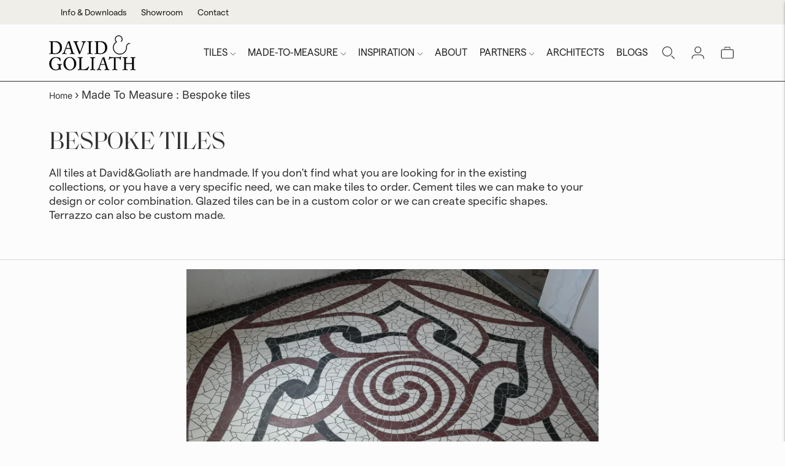

--- FILE ---
content_type: text/javascript
request_url: https://davidgoliath.fr/cdn/shop/t/17/assets/globo.filter.search.5a0b636cd9200b335124.min.js
body_size: 1522
content:
(self.webpackChunkgloboFilter=self.webpackChunkgloboFilter||[]).push([[464],{549:(e,t,o)=>{var l,r,n,i;window.globofilter=(l=window.globofilter||{},r=l.$,n={},i=window.innerWidth?window.innerWidth:0!=document.documentElement.clientWidth?document.documentElement.clientWidth:document.body.clientWidth,l.getRedirectUrl=function(e){var t=!1;if(l.shop.redirects){var o=e.toLowerCase();(l.shop.redirects.hasOwnProperty(e)||l.shop.redirects.hasOwnProperty(o))&&(t=(-1==(t=l.shop.redirects[e]||l.shop.redirects[o]).indexOf("http")?l.shop.url:"")+(-1==t.indexOf("http")&&"/"!=t.substring(0,1)?"/":"")+t)}return t},l.initInputRedirectUrl=function(e){e.on("keyup",(function(t){var o=l.getRedirectUrl(e.val());"Enter"!==t.key&&13!==t.keyCode||0==o||(t.preventDefault(),t.stopPropagation(),window.location.href=o)})),e.closest("form").unbind("submit").bind("submit",(function(t){var o=l.getRedirectUrl(e.val());if(0!=o)return t.preventDefault(),window.location.href=o,!1})),e.closest("form").find('[type="submit"]').unbind("click").bind("click",(function(t){var o=l.getRedirectUrl(e.val());if(0!=o)return t.preventDefault(),window.location.href=o,!1}))},l.getSearchData=function(e,t){l.dispatchCustomEvent(window,"globoFilterSearch",e);var o=e?e.trim():e;if(o in n)t(n[o]);else{var i=null;null!=l.collection.excludeTags&&""!=l.collection.excludeTags&&(i=l.collection.excludeTags);var a=null;null!=l.collection.tags&&""!=l.collection.tags&&(a=l.collection.tags),r.ajax({url:l.api.url+"/search",method:"get",dataType:"jsonp",data:{shop:l.shop.domain,locale:l.shop.cur_locale&&l.shop.locale!=l.shop.cur_locale?l.shop.cur_locale:null,term:e,excludeTags:i,tags:a,sort:window.searchSort||null},success:function(e){e.result&&""!=e.result.term&&e.result.total_product&&l.addSearchTerms(e.result.term,e.result.total_product?e.result.total_product:0),e.result.hasOwnProperty("products")&&e.result.products.length&&e.result.products.map((function(e){return l.productTransform(e)})),n[o]=e,t(e)}})}},l.initSearch=function(){null!=l.collection.excludeTags&&""!=l.collection.excludeTags&&l.collection.excludeTags,null!=l.collection.tags&&""!=l.collection.tags&&l.collection.tags,r("html").removeClass("spf-status-loading");var e=null;r(document).on("keyup",".gl-d-searchbox-input",(function(t){var o=r(t.currentTarget);null!=e&&clearTimeout(e),e=setTimeout((function(){l.getSearchData(o.val(),(function(e){null==l.template.results&&(l.template.results=l.GLiquid.parse(r("#gspfSearchResult").html().replace(/scripttag/g,"script"))),e.result.url=l.getRedirectUrl(e.result.term);var t=l.GLiquid.renderSync(l.template.results,{result:e.result,layout:1,translation:l.translation});r(".gl-fullscreen-initial-content").html(r(t).find(".gl-fullscreen-initial-content").html()),r(".gl-fullscreen-suggestions").html(r(t).find(".gl-fullscreen-suggestions").html()),r("body").addClass("gl-search-open"),l.dispatchCustomEvent(window,"globoFilterRenderSearchCompleted"),l.initOwlCarousel(!1)}))}),300)})).on("keyup",(function(e){27==e.keyCode&&r("#glFilter-search-popup").fadeOut(150,(function(){r("#glFilter-search-popup").remove(),r("body").removeClass("gl-search-open"),l.dispatchCustomEvent(window,"globoFilterCloseSearchCompleted")}))})).on("click",".gl-d-close-btn, .gl-backdrop",(function(e){r("#glFilter-search-popup").fadeOut(150,(function(){r("#glFilter-search-popup").remove(),r("body").removeClass("gl-search-open"),l.dispatchCustomEvent(window,"globoFilterCloseSearchCompleted")}))})).on("focus",'form[action*="search"] input[type="text"]:not(.gf-controls-search-input), form[action*="search"] input[type="search"]:not(.gf-controls-search-input), .search-input, .search__input, #text-search:not(.gf-controls-search-input), .search--root input.search--textbox:not(.gf-controls-search-input), #SearchContainer #search-input:not(.gf-controls-search-input)',(function(e){if((i<=991&&!window.mobileSearchNormalLayout||1==parseInt(l.search.layout))&&(null==l.template.results&&(l.template.results=l.GLiquid.parse(r("#gspfSearchResult").html().replace(/scripttag/g,"script"))),0==r("#glFilter-search-popup").length)){var t=l.GLiquid.renderSync(l.template.results,{result:{isEmpty:1,loading:!0},layout:1,translation:l.translation});r(t).appendTo("body"),l.dispatchCustomEvent(window,"globoFilterRenderSearchCompleted"),r(".gl-d-searchbox-input").val(r(e.currentTarget).val()).attr("placeholder",r(e.currentTarget).attr("placeholder")).focus().trigger("keyup"),l.initInputRedirectUrl(r(".gl-d-searchbox-input"))}})).on("click",".globo-search-activator",(function(e){if((i<=991&&!window.mobileSearchNormalLayout||1==parseInt(l.search.layout))&&(null==l.template.results&&(l.template.results=l.GLiquid.parse(r("#gspfSearchResult").html().replace(/scripttag/g,"script"))),0==r("#glFilter-search-popup").length)){var t=l.GLiquid.renderSync(l.template.results,{result:{isEmpty:1,loading:!0},layout:1,translation:l.translation});r(t).appendTo("body"),l.dispatchCustomEvent(window,"globoFilterRenderSearchCompleted"),r(".gl-d-searchbox-input").val(r(e.currentTarget).val()).attr("placeholder",r(e.currentTarget).attr("placeholder")).focus().trigger("keyup"),l.initInputRedirectUrl(r(".gl-d-searchbox-input"))}})),1!=parseInt(l.search.layout)&&(i>991||window.mobileSearchNormalLayout)&&l.initAutoComplete()},l.initAutoComplete=function(){Promise.all([o.e(567),o.e(413)]).then(o.bind(o,565)).then((()=>{r('form[action*="search"] input[type="text"]:not(.gf-controls-search-input), form[action*="search"] input[type="search"]:not(.gf-controls-search-input), .search-input, .search__input, #text-search:not(.gf-controls-search-input)').each((function(e){var t=r(this);t.addClass("gf-autocomplete-input"),l.initInputRedirectUrl(t);var o={of:t,at:"center bottom",my:"center top",collision:"flip"},n=t.closest("form").length?t.closest("form"):t,a=n.offset().left,s=n.width(),c=i-a-s;Math.abs(n.offset().top+n.height()-(t.offset().top+t.height())),s>650||a>325&&c>325||a-c<50?o={of:t,at:"center bottom",my:"center top",collision:"flip"}:a>c?o={of:t,at:"right bottom",my:"right top",collision:"flip"}:a<c&&(o={of:t,at:"left bottom",my:"left top",collision:"flip"}),o=window.autocompletePosition?Object.assign({},o,window.autocompletePosition):o,t.autocomplete({minLength:l.search.zero_character_suggestion?0:1,delay:250,appendTo:window.autocompleteFormSelector?r(window.autocompleteFormSelector):null,classes:{"ui-autocomplete":3==parseInt(l.search.layout)?"ui-autocomplete-flex":"ui-autocomplete"},position:o,source:function(e,t){l.getSearchData(e.term,(function(e){t(e),l.dispatchCustomEvent(window,"globoFilterSearchCompleted",e)}))},open:function(){l.initOwlCarousel(t)}}).focus((function(){l.search.zero_character_suggestion&&t.autocomplete("search")})).data("ui-autocomplete")._renderItem=function(e,t){t.url=l.getRedirectUrl(t.term),null==l.template.results&&(l.template.results=l.GLiquid.parse(r("#gspfSearchResult").html().replace(/scripttag/g,"script")));var o=l.GLiquid.renderSync(l.template.results,{result:t,layout:l.search.layout,translation:l.translation});return r(o).appendTo(e)},window.addEventListener("globoFilterSearchClose",(function(){try{t.autocomplete("close")}catch(e){console.log(e)}}))})),r(window).resize((function(){r(".ui-autocomplete").css("display","none")}))}))},l.resizeWidget=function(e){if(!window.autocompleteFormSelector){var t=e,o=t.autocomplete("widget");resultTop=o.offset().top,o.css({height:"auto"});var l=o.height(),n=t.offset().top,i=t.outerHeight(),a=r(window).scrollTop(),s=window.innerHeight?window.innerHeight:0!=document.documentElement.clientHeight?document.documentElement.clientHeight:document.body.clientHeight,c=resultTop<n?n-a:a+s-(n+i)-15,u=Math.min(l,c),p=resultTop<n?n-u:n+i;o.css({height:u+"px",top:p+"px"})}},l.initOwlCarousel=function(e){r(".gl-fullscreen-initial-content .owl-carousel").length?o.e(369).then(o.t.bind(o,9,23)).then((()=>{r("#gl-fullscreen-recommended-products").owlCarousel({loop:!1,margin:20,nav:!0,dots:!1,navText:['<svg class="Polaris-Icon__Svg" viewBox="0 0 20 20" focusable="false" aria-hidden="true"><path d="M12 16a.997.997 0 0 1-.707-.293l-5-5a.999.999 0 0 1 0-1.414l5-5a.999.999 0 1 1 1.414 1.414L8.414 10l4.293 4.293A.999.999 0 0 1 12 16" fill-rule="evenodd"></path></svg>','<svg class="Polaris-Icon__Svg" viewBox="0 0 20 20" focusable="false" aria-hidden="true"><path d="M8 16a.999.999 0 0 1-.707-1.707L11.586 10 7.293 5.707a.999.999 0 1 1 1.414-1.414l5 5a.999.999 0 0 1 0 1.414l-5 5A.997.997 0 0 1 8 16" fill-rule="evenodd"></path></svg>'],responsiveBaseElement:"#gl-fullscreen-recommended-products",onInitialized:function(){e&&l.resizeWidget(e)},responsive:window.globoOwlCarouselResponsive||{0:{items:1},480:{items:2},767:{items:3},991:{items:4},1200:{items:5},1400:{items:6}}})})):e&&l.resizeWidget(e)},l)}}]);